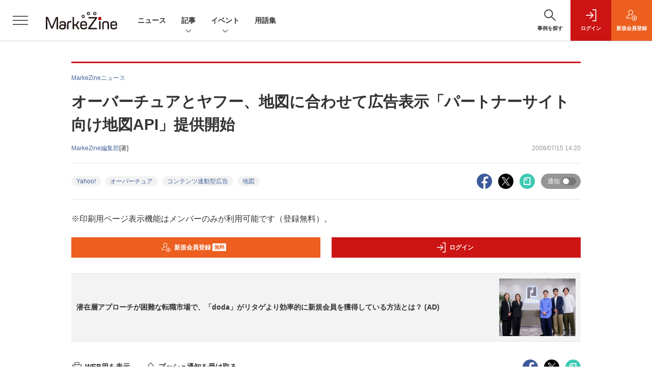

--- FILE ---
content_type: text/html; charset=utf-8
request_url: https://www.google.com/recaptcha/api2/aframe
body_size: 182
content:
<!DOCTYPE HTML><html><head><meta http-equiv="content-type" content="text/html; charset=UTF-8"></head><body><script nonce="ref4NBuSI6rp6K1o9ObVVA">/** Anti-fraud and anti-abuse applications only. See google.com/recaptcha */ try{var clients={'sodar':'https://pagead2.googlesyndication.com/pagead/sodar?'};window.addEventListener("message",function(a){try{if(a.source===window.parent){var b=JSON.parse(a.data);var c=clients[b['id']];if(c){var d=document.createElement('img');d.src=c+b['params']+'&rc='+(localStorage.getItem("rc::a")?sessionStorage.getItem("rc::b"):"");window.document.body.appendChild(d);sessionStorage.setItem("rc::e",parseInt(sessionStorage.getItem("rc::e")||0)+1);localStorage.setItem("rc::h",'1768893767417');}}}catch(b){}});window.parent.postMessage("_grecaptcha_ready", "*");}catch(b){}</script></body></html>

--- FILE ---
content_type: text/javascript;charset=utf-8
request_url: https://api.cxense.com/public/widget/data?json=%7B%22context%22%3A%7B%22referrer%22%3A%22%22%2C%22categories%22%3A%7B%22testgroup%22%3A%2245%22%7D%2C%22parameters%22%3A%5B%7B%22key%22%3A%22userState%22%2C%22value%22%3A%22anon%22%7D%2C%7B%22key%22%3A%22page%22%2C%22value%22%3A%221%22%7D%2C%7B%22key%22%3A%22testGroup%22%2C%22value%22%3A%2245%22%7D%2C%7B%22key%22%3A%22loadDelay%22%2C%22value%22%3A%222.5%22%7D%2C%7B%22key%22%3A%22testgroup%22%2C%22value%22%3A%2245%22%7D%5D%2C%22autoRefresh%22%3Afalse%2C%22url%22%3A%22https%3A%2F%2Fmarkezine.jp%2Farticle%2Fdetail%2F4562%3Fmode%3Dprint%22%2C%22browserTimezone%22%3A%220%22%7D%2C%22widgetId%22%3A%226b27504a68afffa167fb2cccc8cebedf6ea5cf37%22%2C%22user%22%3A%7B%22ids%22%3A%7B%22usi%22%3A%22mkm9oabqurhu1uh4%22%7D%7D%2C%22prnd%22%3A%22mkm9oabq65bsoqkn%22%7D&media=javascript&sid=1141836886119288443&widgetId=6b27504a68afffa167fb2cccc8cebedf6ea5cf37&resizeToContentSize=true&useSecureUrls=true&usi=mkm9oabqurhu1uh4&rnd=775296510&prnd=mkm9oabq65bsoqkn&tzo=0&callback=cXJsonpCB2
body_size: 7700
content:
/**/
cXJsonpCB2({"httpStatus":200,"response":{"items":[{"dominantimagedimensions":"1200x630","recs-image":"http://markezine.jp/static/images/article/50060/50060_arena.jpg","description":"多くのマーケターが抱える「リターゲティング広告の頭打ち」と「潜在層の新規顧客の獲得」という課題。そのような中、パーソルキャリアが手掛ける転職サービス「doda」はCriteoの「コマース・オーディエンス」をはじめとしたソリューションを活用し、従来のリターゲティングに匹敵する効果を新規会員獲得で実現したという。いかにして新規会員獲得を大きく伸ばしているのか、その成功事例に迫る。","collection":"Collection 1","dominantthumbnaildimensions":"300x158","sho-publish-d":"20260115","title":"潜在層アプローチが困難な転職市場で、「doda」がリタゲより効率的に新規会員を獲得している方法とは?","url":"https://markezine.jp/article/detail/50060","dominantimage":"https://markezine.jp/static/images/article/50060/50060_fb.jpg","recs-rawtitle":"潜在層アプローチが困難な転職市場で、「doda」がリタゲより効率的に新規会員を獲得している方法とは？ (1/3)：MarkeZine（マーケジン）","dominantthumbnail":"https://content-thumbnail.cxpublic.com/content/dominantthumbnail/19060f6b4562b38d62f20a5bed19a35d3236574b.jpg?69685140","campaign":"1","testId":"38","id":"19060f6b4562b38d62f20a5bed19a35d3236574b","placement":"1000","click_url":"https://api.cxense.com/public/widget/click/[base64]"},{"dominantimagedimensions":"1200x630","recs-image":"http://markezine.jp/static/images/article/50187/50187_arena.jpg","description":"DXの加速にともない、データ活用は企業の競争力を左右する生命線となっています。しかし、早期に取り組みを始めた先進企業ほど、過去に構築したデータ基盤の経年劣化がボトルネックとなっているようです。WOWOWもまたこの課題に直面し、約10年運用したデータ基盤の刷新に踏み切りました。MarkeZineでは、同社のデータ基盤刷新プロジェクトを率いたWOWOWの稲垣氏とDataCurrentの古田氏を取材。データマネジメントの考え方を取り入れた新基盤の構築・活用プロセスに迫りました。","collection":"Collection 1","dominantthumbnaildimensions":"300x158","sho-publish-d":"20251225","title":"10年選手のデータ基盤を刷新!WOWOWが目指したのは「仕組み」「ガバナンス」「人」の進化","url":"https://markezine.jp/article/detail/50187","dominantimage":"https://markezine.jp/static/images/article/50187/50187_ogp.jpg","recs-rawtitle":"10年選手のデータ基盤を刷新！WOWOWが目指したのは「仕組み」「ガバナンス」「人」の進化 (1/3)：MarkeZine（マーケジン）","dominantthumbnail":"https://content-thumbnail.cxpublic.com/content/dominantthumbnail/b63b0668f7c051c119ba663a9acd839d945a1cd1.jpg?694c900e","campaign":"1","testId":"38","id":"b63b0668f7c051c119ba663a9acd839d945a1cd1","placement":"1000","click_url":"https://api.cxense.com/public/widget/click/[base64]"},{"dominantimagedimensions":"1200x630","recs-image":"http://markezine.jp/static/images/article/50205/50205_arena.png","description":"2026年、新年一発目は恒例のあの人物による「広告マーケティング業界予測」をお届け。7つのキーワードから、広告マーケティング業界の動向、今年取り組むべきテーマを探る。","collection":"Collection 1","dominantthumbnaildimensions":"300x158","sho-publish-d":"20260105","title":"【業界人間ベム】2026年・広告マーケティング業界7つの予測","url":"https://markezine.jp/article/detail/50205","dominantimage":"https://markezine.jp/static/images/article/50205/50205_fb.png","recs-rawtitle":"【業界人間ベム】2026年・広告マーケティング業界7つの予測 (1/4)：MarkeZine（マーケジン）","dominantthumbnail":"https://content-thumbnail.cxpublic.com/content/dominantthumbnail/fe7c479c00e21b6f8384ccbef6138951a695409e.jpg?695af2b9","campaign":"1","testId":"38","id":"fe7c479c00e21b6f8384ccbef6138951a695409e","placement":"1000","click_url":"https://api.cxense.com/public/widget/click/[base64]"},{"dominantimagedimensions":"1200x630","recs-image":"http://markezine.jp/static/images/article/50264/50264_arena_v2.png","description":"生活者の日常に不可欠なインフラとして定着したデジタルプラットフォーム。2025年を経て、その役割は「人とのつながり」から、「AIによる課題解決」や「シームレスな購買体験」へと大きく進化しようとしている。本記事では、国内の主要プラットフォームであるLINEヤフー・Instagram・Threads・TikTok・Xの5媒体より、2026年の展望となる年始コメントをいただいた。2026年、各プラットフォームはどのように進化し、企業のマーケティング活動にどのような変革をもたらすのか。各社が掲げる最新の戦略と、具体的なアップデートの方向性を紹介する。","collection":"Collection 1","dominantthumbnaildimensions":"300x158","sho-publish-d":"20260116","title":"LINEヤフー・Meta・TikTok・X──2026年、主要プラットフォームはどう「進化」する?","url":"https://markezine.jp/article/detail/50264","dominantimage":"https://markezine.jp/static/images/article/50264/50264_fb_v2.png","recs-rawtitle":"LINEヤフー・Meta・TikTok・X──2026年、主要プラットフォームはどう「進化」する？ (1/4)：MarkeZine（マーケジン）","dominantthumbnail":"https://content-thumbnail.cxpublic.com/content/dominantthumbnail/1f4ae1dc677e8eccc69636bb034e699b9ccfdebc.jpg?69698000","campaign":"1","testId":"38","id":"1f4ae1dc677e8eccc69636bb034e699b9ccfdebc","placement":"1000","click_url":"https://api.cxense.com/public/widget/click/[base64]"},{"dominantimagedimensions":"1200x630","recs-image":"http://markezine.jp/static/images/article/50214/50214_arena.png","description":"2024年、花王ヘアケア事業変革の第一弾として発売された新ブランド「melt(メルト)」 は、発売後も継続的にSNSで話題化し、売上を伸ばしている。その裏にあるのは、PGC(Professional Generated Content)とUGC(User Generated Content)を両軸で最適化するコミュニケーション施策だ。本稿では、花王「melt」担当の篠原氏と、花王ヘアケア事業のUGC領域をブランド横断で一手に担うウィングリットの川上氏にインタビュー。meltのUGC戦略に焦点を当て、継続的な話題化を実現する具体的な施策や効果について深掘りする。","collection":"Collection 1","dominantthumbnaildimensions":"300x158","sho-publish-d":"20260114","title":"なぜ花王「melt」は発売から2年経ってもSNSで話題になるのか?ヒットを支えるUGC戦略を公開!","url":"https://markezine.jp/article/detail/50214","dominantimage":"https://markezine.jp/static/images/article/50214/50214_fb.png","recs-rawtitle":"なぜ花王「melt」は発売から2年経ってもSNSで話題になるのか？ヒットを支えるUGC戦略を公開！ (1/3)：MarkeZine（マーケジン）","dominantthumbnail":"https://content-thumbnail.cxpublic.com/content/dominantthumbnail/fe8a37322b2d17f7d6512f6fc54376b653730468.jpg?6967086d","campaign":"1","testId":"38","id":"fe8a37322b2d17f7d6512f6fc54376b653730468","placement":"1000","click_url":"https://api.cxense.com/public/widget/click/[base64]"},{"dominantimagedimensions":"1200x630","recs-image":"http://markezine.jp/static/images/article/50019/50019_arena.jpg","description":"企業のDX推進において、会員基盤から得られるデータをどう活用し、顧客とのエンゲージメントを高めるかは重要な課題だ。対面でのコミュニケーションが中心だった保険業界にも、等しくその波は押し寄せている。日本生命保険相互会社は2025年4月、従来の契約者向けサービスを大きく刷新し、即時性の高いデジタルギフトを用いたリワードプログラムを導入した。その背景には、デジタル化による継続的な接点の創出と、データ活用による顧客理解の深化への期待が込められている。今回の開発で活用されたソリューション「giftee Reward Suite(ギフティ リワード スイート)」を提供する株式会社ギフティも交え、リワードプログラムを成功に導くための設計思想とDX戦略を聞いた。","collection":"Collection 1","dominantthumbnaildimensions":"300x158","sho-publish-d":"20260114","title":"日本生命がリワードプログラムを刷新 アンケート・リワード機能導入によるCX向上策とは?","url":"https://markezine.jp/article/detail/50019","dominantimage":"https://markezine.jp/static/images/article/50019/50019_fb.jpg","recs-rawtitle":"日本生命がリワードプログラムを刷新　アンケート・リワード機能導入によるCX向上策とは？ (1/3)：MarkeZine（マーケジン）","dominantthumbnail":"https://content-thumbnail.cxpublic.com/content/dominantthumbnail/4412ba2f881e84834bd6c2c1101d0599094cc40f.jpg?6966eaca","campaign":"1","testId":"38","id":"4412ba2f881e84834bd6c2c1101d0599094cc40f","placement":"1000","click_url":"https://api.cxense.com/public/widget/click/[base64]"}],"template":"            <div class=\"c-stacknav_details\">\n              <ul class=\"l-megamenu_medialist row row-cols-sm-2 g-3\">\n<!--%\nvar dummy = \"\";\nvar items = data.response.items.slice(0, 3);\nfor (var i = 0; i < items.length; i++) {\n    var item = items[i];\n    var title = item['recs-rawtitle'].replace(\"：MarkeZine（マーケジン）\",\"\");\n    title = title.replace(/\\([0-9]+\\/[0-9]+\\)$/i,\"\");        \n    var publish_date = item['sho-publish-d'];\n    var recs_image = item['recs-image'].replace(/^http:\\/\\//i, 'https://');\n    recs_image = recs_image.replace(/^https:\\/\\/markezine.jp/, 'https://mz-cdn.shoeisha.jp');\n%-->                    \n                <li>\n                  <div class=\"l-megamenu_media\">\n                    <figure class=\"l-megamenu_media_img\"><img tmp:src=\"{{recs_image}}\" alt=\"\" width=\"200\" height=\"150\"></figure>\n                    <div class=\"l-megamenu_media_content\">\n                      <p class=\"l-megamenu_media_heading\"><a tmp:id=\"{{cX.clickTracker(item.click_url)}}\" tmp:href=\"{{item.url}}\" tmp:target=\"_top\">{{title}}</a></p>\n                    </div>\n                  </div>\n                </li>\n<!--%\n}\n%-->                   \n              </ul>\n            </div>\n","style":"","prnd":"mkm9oabq65bsoqkn"}})

--- FILE ---
content_type: text/javascript;charset=utf-8
request_url: https://p1cluster.cxense.com/p1.js
body_size: 100
content:
cX.library.onP1('223kpxt36eavj19s3oxauvsitd');


--- FILE ---
content_type: text/javascript;charset=utf-8
request_url: https://api.cxense.com/public/widget/data?json=%7B%22context%22%3A%7B%22referrer%22%3A%22%22%2C%22categories%22%3A%7B%22testgroup%22%3A%2245%22%7D%2C%22parameters%22%3A%5B%7B%22key%22%3A%22userState%22%2C%22value%22%3A%22anon%22%7D%2C%7B%22key%22%3A%22page%22%2C%22value%22%3A%221%22%7D%2C%7B%22key%22%3A%22testGroup%22%2C%22value%22%3A%2245%22%7D%2C%7B%22key%22%3A%22loadDelay%22%2C%22value%22%3A%222.5%22%7D%2C%7B%22key%22%3A%22testgroup%22%2C%22value%22%3A%2245%22%7D%5D%2C%22autoRefresh%22%3Afalse%2C%22url%22%3A%22https%3A%2F%2Fmarkezine.jp%2Farticle%2Fdetail%2F4562%3Fmode%3Dprint%22%2C%22browserTimezone%22%3A%220%22%7D%2C%22widgetId%22%3A%22b6cba9b65e1785f4a467aed0f462edd6202bea8b%22%2C%22user%22%3A%7B%22ids%22%3A%7B%22usi%22%3A%22mkm9oabqurhu1uh4%22%7D%7D%2C%22prnd%22%3A%22mkm9oabq65bsoqkn%22%7D&media=javascript&sid=1141836886119288443&widgetId=b6cba9b65e1785f4a467aed0f462edd6202bea8b&resizeToContentSize=true&useSecureUrls=true&usi=mkm9oabqurhu1uh4&rnd=189083734&prnd=mkm9oabq65bsoqkn&tzo=0&callback=cXJsonpCB5
body_size: 9770
content:
/**/
cXJsonpCB5({"httpStatus":200,"response":{"items":[{"dominantimagedimensions":"1200x630","recs-image":"http://markezine.jp/static/images/article/50205/50205_arena.png","description":"2026年、新年一発目は恒例のあの人物による「広告マーケティング業界予測」をお届け。7つのキーワードから、広告マーケティング業界の動向、今年取り組むべきテーマを探る。","collection":"MarkeZine","dominantthumbnaildimensions":"300x158","sho-publish-d":"20260105","title":"【業界人間ベム】2026年・広告マーケティング業界7つの予測","url":"https://markezine.jp/article/detail/50205","sho-corner":"【新年特集】2025→2026 キーパーソンによる予測と展望","dominantimage":"https://markezine.jp/static/images/article/50205/50205_fb.png","recs-rawtitle":"【業界人間ベム】2026年・広告マーケティング業界7つの予測 (1/4)：MarkeZine（マーケジン）","dominantthumbnail":"https://content-thumbnail.cxpublic.com/content/dominantthumbnail/fe7c479c00e21b6f8384ccbef6138951a695409e.jpg?695af2b9","campaign":"undefined","testId":"29","id":"fe7c479c00e21b6f8384ccbef6138951a695409e","placement":"6","click_url":"https://api.cxense.com/public/widget/click/[base64]"},{"dominantimagedimensions":"1200x630","recs-image":"http://markezine.jp/static/images/article/44761/44761_arena.jpg","description":"AIの進化によって、インターネット上で人間とロボットの判別が難しくなり、広告業界では巧妙な手口のアドフラウドが深刻な問題になっている。そんな中、博報堂は、サム・アルトマン氏とアレックス・ブラニア氏が立ち上げた「Worldプロジェクト」に参画し、人間性を証明するテクノロジーである「World ID」を活用した広告システムの構築を目指している。今回はMicrosoft Advertisingの事業責任者を務める有園雄一氏が、博報堂で未来型広告プラットフォームの構築を推進する森田英佑氏と対談。広告業界の未来を左右する取り組みについて議論した。","collection":"MarkeZine","dominantthumbnaildimensions":"300x158","sho-publish-d":"20260116","title":"“人間だけ”に届くデジタル広告を 博報堂が目指す「未来型の広告システム」とは","url":"https://markezine.jp/article/detail/44761","sho-corner":"有園が訊く!","dominantimage":"https://markezine.jp/static/images/article/44761/44761_FB.jpg","recs-rawtitle":"“人間だけ”に届くデジタル広告を　博報堂が目指す「未来型の広告システム」とは (1/3)：MarkeZine（マーケジン）","dominantthumbnail":"https://content-thumbnail.cxpublic.com/content/dominantthumbnail/2882ddce74ba2d221b65e2d39be51741a1288e9c.jpg?6969719f","campaign":"undefined","testId":"29","id":"2882ddce74ba2d221b65e2d39be51741a1288e9c","placement":"6","click_url":"https://api.cxense.com/public/widget/click/[base64]"},{"dominantimagedimensions":"1200x630","recs-image":"http://markezine.jp/static/images/article/50292/50292_arena.png","description":"「Z世代向けの広告を作ったのに響かない」。そんな悩みを抱えるマーケターは少なくないでしょう。サイバーエージェント次世代生活研究所では、Z世代の学生研究員約30名が注目した広告を毎月収集し、インサイト分析を行っています。2025年の事例を総ざらいした結果、見えてきたのは「中途半端ではダメ」という明確な傾向でした。本記事では、Z世代のトレンド・気持ち・憧れに「思いっきり合わせた」広告事例から読み解いた13のインサイトを解説します。","collection":"MarkeZine","dominantthumbnaildimensions":"300x158","sho-publish-d":"20260119","title":"2025年、Z世代に刺さった広告は「極端な2択」トレンド・気持ち・憧れを射抜く13インサイト【前編】","url":"https://markezine.jp/article/detail/50292","sho-corner":"Z世代に”刺さる”広告の法則","dominantimage":"https://markezine.jp/static/images/article/50292/50292_fb.png","recs-rawtitle":"2025年、Z世代に刺さった広告は「極端な2択」トレンド・気持ち・憧れを射抜く13インサイト【前編】 (1/4)：MarkeZine（マーケジン）","dominantthumbnail":"https://content-thumbnail.cxpublic.com/content/dominantthumbnail/d440025bc2ae6f525a1ed36d534698f590b86c3e.jpg?696d7746","campaign":"undefined","testId":"29","id":"d440025bc2ae6f525a1ed36d534698f590b86c3e","placement":"6","click_url":"https://api.cxense.com/public/widget/click/[base64]"},{"dominantimagedimensions":"1200x630","recs-image":"http://markezine.jp/static/images/article/50283/50283_0_v2.png","description":"動画や音楽など、老若男女が日々利用するコンテンツプラットフォーム。生活者の趣味嗜好が多様化する中、一人ひとりのニーズに沿ったより良い体験を届けるべく進化を続けている。また、マーケティング観点でも、コンテンツ体験に溶け込みながら印象的にメッセージを届けられる場として注目される。本記事では、国内の主要コンテンツプラットフォームであるABEMA・Netflix・Spotifyより、2026年の展望となる年始コメントをもらった。2026年、各プラットフォームはどのように進化し、生活者や企業のマーケティング活動にどのような変革をもたらすのか。各社が掲げる最新の戦略と、具体的なアップデートの方向性を紹介する。","collection":"MarkeZine","dominantthumbnaildimensions":"300x158","sho-publish-d":"20260119","title":"ABEMA・Netflix・Spotify──2026年、広告体験はどう変わる?各社が語る展望","url":"https://markezine.jp/article/detail/50283","sho-corner":"【新年特集】2025→2026 キーパーソンによる予測と展望","dominantimage":"https://markezine.jp/static/images/article/50283/50283_fb_v2.png","recs-rawtitle":"ABEMA・Netflix・Spotify──2026年、広告体験はどう変わる？各社が語る展望 (1/3)：MarkeZine（マーケジン）","dominantthumbnail":"https://content-thumbnail.cxpublic.com/content/dominantthumbnail/5658df1413d28a10fc45248f5474f191e2afef0a.jpg?696d6d29","campaign":"undefined","testId":"29","id":"5658df1413d28a10fc45248f5474f191e2afef0a","placement":"6","click_url":"https://api.cxense.com/public/widget/click/[base64]"},{"dominantimagedimensions":"1200x630","recs-image":"http://markezine.jp/static/images/article/46057/46057_0.png","description":"Excelは、ショートカットを使えるようになると作業効率がグンとアップする。そこで本記事では超基本編からスタートし、作業別に「入力・編集・書式設定」「範囲選択・移動」「ファイル操作」から、それぞれおすすめしたい計36種類のショートカットを紹介する。ショートカットの他にもある作業効率を上げる方法も取り上げるので、参考にしてもらえたら幸いだ。文末にはショートカット一覧を掲載した。","collection":"MarkeZine","dominantthumbnaildimensions":"300x158","sho-publish-d":"20241202","title":"これは便利!Excelショートカット一覧 作業別まとめ計36種類","url":"https://markezine.jp/article/detail/46057","sho-corner":"今知っておきたいマーケティング基礎知識","dominantimage":"https://markezine.jp/static/images/article/46057/46057_fb.png","recs-rawtitle":"これは便利！Excelショートカット一覧 作業別まとめ計36種類：MarkeZine（マーケジン）","dominantthumbnail":"https://content-thumbnail.cxpublic.com/content/dominantthumbnail/d299bd93ae09190b0e4ee53ee2e2123efc03d9ef.jpg?6962fa5b","campaign":"undefined","testId":"29","id":"d299bd93ae09190b0e4ee53ee2e2123efc03d9ef","placement":"6","click_url":"https://api.cxense.com/public/widget/click/[base64]"},{"dominantimagedimensions":"1200x630","recs-image":"http://markezine.jp/static/images/article/50264/50264_arena_v2.png","description":"生活者の日常に不可欠なインフラとして定着したデジタルプラットフォーム。2025年を経て、その役割は「人とのつながり」から、「AIによる課題解決」や「シームレスな購買体験」へと大きく進化しようとしている。本記事では、国内の主要プラットフォームであるLINEヤフー・Instagram・Threads・TikTok・Xの5媒体より、2026年の展望となる年始コメントをいただいた。2026年、各プラットフォームはどのように進化し、企業のマーケティング活動にどのような変革をもたらすのか。各社が掲げる最新の戦略と、具体的なアップデートの方向性を紹介する。","collection":"MarkeZine","dominantthumbnaildimensions":"300x158","sho-publish-d":"20260116","title":"LINEヤフー・Meta・TikTok・X──2026年、主要プラットフォームはどう「進化」する?","url":"https://markezine.jp/article/detail/50264","sho-corner":"【新年特集】2025→2026 キーパーソンによる予測と展望","dominantimage":"https://markezine.jp/static/images/article/50264/50264_fb_v2.png","recs-rawtitle":"LINEヤフー・Meta・TikTok・X──2026年、主要プラットフォームはどう「進化」する？ (1/4)：MarkeZine（マーケジン）","dominantthumbnail":"https://content-thumbnail.cxpublic.com/content/dominantthumbnail/1f4ae1dc677e8eccc69636bb034e699b9ccfdebc.jpg?69698000","campaign":"undefined","testId":"29","id":"1f4ae1dc677e8eccc69636bb034e699b9ccfdebc","placement":"6","click_url":"https://api.cxense.com/public/widget/click/[base64]"},{"dominantimagedimensions":"1200x630","recs-image":"http://markezine.jp/static/images/article/50230/50230_arena_2.jpg","description":"AIの進歩が止まることを知らなかった2025年。広告業界に次々と新たな変化をもたらすAI技術の波に対して、広告主や代理店はどのような点を重視し、2026年への戦略を立てていけばよいのか。アタラの杉原剛氏に2025年の広告業界における注目すべき傾向とそこから見える2026年の予測をうかがった。","collection":"MarkeZine","dominantthumbnaildimensions":"300x158","sho-publish-d":"20260109","title":"【広告業界予測 2026年】いよいよ「ジャンプ」の年へ!AIエージェントと拓く新時代の可能性","url":"https://markezine.jp/article/detail/50230","sho-corner":"【新年特集】2025→2026 キーパーソンによる予測と展望","dominantimage":"https://markezine.jp/static/images/article/50230/50230_fb_2.jpg","recs-rawtitle":"【広告業界予測 2026年】いよいよ「ジャンプ」の年へ！AIエージェントと拓く新時代の可能性 (1/3)：MarkeZine（マーケジン）","dominantthumbnail":"https://content-thumbnail.cxpublic.com/content/dominantthumbnail/bb0f635465022aad1fd5dd097d967aeffaced9c0.jpg?6960389a","campaign":"undefined","testId":"29","id":"bb0f635465022aad1fd5dd097d967aeffaced9c0","placement":"6","click_url":"https://api.cxense.com/public/widget/click/[base64]"},{"dominantimagedimensions":"1200x630","recs-image":"http://markezine.jp/static/images/article/49856/49856_0.jpg","description":"Sansanのマーケティング部では、独自のペルソナフレームワークによって担当者同士の共通認識を醸成し、アウトプットを標準化しているという。2025年9月に開催されたMarkeZine Day 2025 Autumnでは、同社のマーケティング部を牽引する福永和洋氏が登壇。価値訴求のための独自のペルソナフレームワークやコンテンツを作るステップ、さらには「作って終わり」にしないフレームワークの継続的な活用法まで、同社の取り組みを語った。","collection":"MarkeZine","dominantthumbnaildimensions":"300x158","sho-publish-d":"20260116","title":"BtoBマーケは顧客理解=業務理解。作って終わりにしない、Sansanのペルソナフレームワーク活用法","url":"https://markezine.jp/article/detail/49856","sho-corner":"MarkeZine Day 2025 Autumn","dominantimage":"https://markezine.jp/static/images/article/49856/49856_fb.jpg","recs-rawtitle":"BtoBマーケは顧客理解＝業務理解。作って終わりにしない、Sansanのペルソナフレームワーク活用法 (1/3)：MarkeZine（マーケジン）","dominantthumbnail":"https://content-thumbnail.cxpublic.com/content/dominantthumbnail/88802cb400e61968c4224a31bb1d205d17b09cc4.jpg?69696cbd","campaign":"undefined","testId":"29","id":"88802cb400e61968c4224a31bb1d205d17b09cc4","placement":"6","click_url":"https://api.cxense.com/public/widget/click/[base64]"}],"template":"                  <div class=\"c-featureindex\">\n                    <ul class=\"c-featureindex_list row row-cols-1 row-cols-sm-2 row-cols-md-4 gx-4 gy-4 gy-md-5\">\n          <!--%\n          var dummy = \"\";\n\t\t  var items = data.response.items;\n\t\t  for (var i = 0; i < 8; i++) {\n  \t\t\tvar item = items[i];\n                var title = item['recs-rawtitle'].replace(\"：MarkeZine（マーケジン）\",\"\");\n                title = title.replace(/\\([0-9]+\\/[0-9]+\\)$/i,\"\");              \n                var publish_date = item['sho-publish-d'];\n                var recs_image = item['recs-image'].replace(/^http:\\/\\//i, 'https://');\n                var click_url = cX.clickTracker(item.click_url);\n                recs_image = recs_image.replace(/^https:\\/\\/markezine.jp/, 'https://mz-cdn.shoeisha.jp');\n            %-->                    \n                      <li class=\"c-featureindex_listitem\">\n                        <div class=\"c-featureindex_item\">\n                          <div class=\"c-featureindex_item_img\">\n                            <p><img tmp:src=\"{{recs_image}}\"  alt=\"\" width=\"200\" height=\"150\" class=\"\"></p>\n                           </div>\n                            \n                          <div class=\"c-featureindex_item_content\">\n                            <p class=\"c-featureindex_item_heading\"><a tmp:id=\"{{click_url}}\" tmp:href=\"{{item.url}}\" tmp:target=\"_top\">{{title}}</a></p>\n                          </div>\n                        </div>\n                      </li>\n          <!--%\n          }\n\t      %-->            \n                            </ul>\n                            </div>","style":"","head":"    function separate(num){\n    \treturn String(num).replace( /(\\d)(?=(\\d\\d\\d)+(?!\\d))/g, '$1,');\n\t}\n","prnd":"mkm9oabq65bsoqkn"}})

--- FILE ---
content_type: text/javascript;charset=utf-8
request_url: https://id.cxense.com/public/user/id?json=%7B%22identities%22%3A%5B%7B%22type%22%3A%22ckp%22%2C%22id%22%3A%22mkm9oabqurhu1uh4%22%7D%2C%7B%22type%22%3A%22lst%22%2C%22id%22%3A%22223kpxt36eavj19s3oxauvsitd%22%7D%2C%7B%22type%22%3A%22cst%22%2C%22id%22%3A%22223kpxt36eavj19s3oxauvsitd%22%7D%5D%7D&callback=cXJsonpCB10
body_size: 190
content:
/**/
cXJsonpCB10({"httpStatus":200,"response":{"userId":"cx:3cwfmxal7yczf319vuoczdvnwt:15xzcz5i8aqld","newUser":true}})

--- FILE ---
content_type: text/javascript;charset=utf-8
request_url: https://api.cxense.com/public/widget/data?json=%7B%22context%22%3A%7B%22referrer%22%3A%22%22%2C%22categories%22%3A%7B%22testgroup%22%3A%2245%22%7D%2C%22parameters%22%3A%5B%7B%22key%22%3A%22userState%22%2C%22value%22%3A%22anon%22%7D%2C%7B%22key%22%3A%22page%22%2C%22value%22%3A%221%22%7D%2C%7B%22key%22%3A%22testGroup%22%2C%22value%22%3A%2245%22%7D%2C%7B%22key%22%3A%22loadDelay%22%2C%22value%22%3A%222.5%22%7D%2C%7B%22key%22%3A%22testgroup%22%2C%22value%22%3A%2245%22%7D%5D%2C%22autoRefresh%22%3Afalse%2C%22url%22%3A%22https%3A%2F%2Fmarkezine.jp%2Farticle%2Fdetail%2F4562%3Fmode%3Dprint%22%2C%22browserTimezone%22%3A%220%22%7D%2C%22widgetId%22%3A%22d3160c1b48e301d14042bdcccba05e313fee4002%22%2C%22user%22%3A%7B%22ids%22%3A%7B%22usi%22%3A%22mkm9oabqurhu1uh4%22%7D%7D%2C%22prnd%22%3A%22mkm9oabq65bsoqkn%22%7D&media=javascript&sid=1141836886119288443&widgetId=d3160c1b48e301d14042bdcccba05e313fee4002&resizeToContentSize=true&useSecureUrls=true&usi=mkm9oabqurhu1uh4&rnd=1272384686&prnd=mkm9oabq65bsoqkn&tzo=0&callback=cXJsonpCB4
body_size: 12632
content:
/**/
cXJsonpCB4({"httpStatus":200,"response":{"items":[{"dominantimagedimensions":"1200x630","recs-image":"http://markezine.jp/static/images/article/50060/50060_arena.jpg","description":"多くのマーケターが抱える「リターゲティング広告の頭打ち」と「潜在層の新規顧客の獲得」という課題。そのような中、パーソルキャリアが手掛ける転職サービス「doda」はCriteoの「コマース・オーディエンス」をはじめとしたソリューションを活用し、従来のリターゲティングに匹敵する効果を新規会員獲得で実現したという。いかにして新規会員獲得を大きく伸ばしているのか、その成功事例に迫る。","collection":"Collection 1","dominantthumbnaildimensions":"300x158","sho-publish-d":"20260115","title":"潜在層アプローチが困難な転職市場で、「doda」がリタゲより効率的に新規会員を獲得している方法とは?","url":"https://markezine.jp/article/detail/50060","dominantimage":"https://markezine.jp/static/images/article/50060/50060_fb.jpg","recs-rawtitle":"潜在層アプローチが困難な転職市場で、「doda」がリタゲより効率的に新規会員を獲得している方法とは？ (1/3)：MarkeZine（マーケジン）","dominantthumbnail":"https://content-thumbnail.cxpublic.com/content/dominantthumbnail/19060f6b4562b38d62f20a5bed19a35d3236574b.jpg?69685140","campaign":"undefined","testId":"37","id":"19060f6b4562b38d62f20a5bed19a35d3236574b","placement":"6","click_url":"https://api.cxense.com/public/widget/click/[base64]"},{"dominantimagedimensions":"1200x630","recs-image":"http://markezine.jp/static/images/article/50187/50187_arena.jpg","description":"DXの加速にともない、データ活用は企業の競争力を左右する生命線となっています。しかし、早期に取り組みを始めた先進企業ほど、過去に構築したデータ基盤の経年劣化がボトルネックとなっているようです。WOWOWもまたこの課題に直面し、約10年運用したデータ基盤の刷新に踏み切りました。MarkeZineでは、同社のデータ基盤刷新プロジェクトを率いたWOWOWの稲垣氏とDataCurrentの古田氏を取材。データマネジメントの考え方を取り入れた新基盤の構築・活用プロセスに迫りました。","collection":"Collection 1","dominantthumbnaildimensions":"300x158","sho-publish-d":"20251225","title":"10年選手のデータ基盤を刷新!WOWOWが目指したのは「仕組み」「ガバナンス」「人」の進化","url":"https://markezine.jp/article/detail/50187","dominantimage":"https://markezine.jp/static/images/article/50187/50187_ogp.jpg","recs-rawtitle":"10年選手のデータ基盤を刷新！WOWOWが目指したのは「仕組み」「ガバナンス」「人」の進化 (1/3)：MarkeZine（マーケジン）","dominantthumbnail":"https://content-thumbnail.cxpublic.com/content/dominantthumbnail/b63b0668f7c051c119ba663a9acd839d945a1cd1.jpg?694c900e","campaign":"undefined","testId":"37","id":"b63b0668f7c051c119ba663a9acd839d945a1cd1","placement":"6","click_url":"https://api.cxense.com/public/widget/click/[base64]"},{"dominantimagedimensions":"1200x630","recs-image":"http://markezine.jp/static/images/article/50214/50214_arena.png","description":"2024年、花王ヘアケア事業変革の第一弾として発売された新ブランド「melt(メルト)」 は、発売後も継続的にSNSで話題化し、売上を伸ばしている。その裏にあるのは、PGC(Professional Generated Content)とUGC(User Generated Content)を両軸で最適化するコミュニケーション施策だ。本稿では、花王「melt」担当の篠原氏と、花王ヘアケア事業のUGC領域をブランド横断で一手に担うウィングリットの川上氏にインタビュー。meltのUGC戦略に焦点を当て、継続的な話題化を実現する具体的な施策や効果について深掘りする。","collection":"Collection 1","dominantthumbnaildimensions":"300x158","sho-publish-d":"20260114","title":"なぜ花王「melt」は発売から2年経ってもSNSで話題になるのか?ヒットを支えるUGC戦略を公開!","url":"https://markezine.jp/article/detail/50214","dominantimage":"https://markezine.jp/static/images/article/50214/50214_fb.png","recs-rawtitle":"なぜ花王「melt」は発売から2年経ってもSNSで話題になるのか？ヒットを支えるUGC戦略を公開！ (1/3)：MarkeZine（マーケジン）","dominantthumbnail":"https://content-thumbnail.cxpublic.com/content/dominantthumbnail/fe8a37322b2d17f7d6512f6fc54376b653730468.jpg?6967086d","campaign":"undefined","testId":"37","id":"fe8a37322b2d17f7d6512f6fc54376b653730468","placement":"6","click_url":"https://api.cxense.com/public/widget/click/[base64]"},{"dominantimagedimensions":"1200x630","recs-image":"http://markezine.jp/static/images/article/50019/50019_arena.jpg","description":"企業のDX推進において、会員基盤から得られるデータをどう活用し、顧客とのエンゲージメントを高めるかは重要な課題だ。対面でのコミュニケーションが中心だった保険業界にも、等しくその波は押し寄せている。日本生命保険相互会社は2025年4月、従来の契約者向けサービスを大きく刷新し、即時性の高いデジタルギフトを用いたリワードプログラムを導入した。その背景には、デジタル化による継続的な接点の創出と、データ活用による顧客理解の深化への期待が込められている。今回の開発で活用されたソリューション「giftee Reward Suite(ギフティ リワード スイート)」を提供する株式会社ギフティも交え、リワードプログラムを成功に導くための設計思想とDX戦略を聞いた。","collection":"Collection 1","dominantthumbnaildimensions":"300x158","sho-publish-d":"20260114","title":"日本生命がリワードプログラムを刷新 アンケート・リワード機能導入によるCX向上策とは?","url":"https://markezine.jp/article/detail/50019","dominantimage":"https://markezine.jp/static/images/article/50019/50019_fb.jpg","recs-rawtitle":"日本生命がリワードプログラムを刷新　アンケート・リワード機能導入によるCX向上策とは？ (1/3)：MarkeZine（マーケジン）","dominantthumbnail":"https://content-thumbnail.cxpublic.com/content/dominantthumbnail/4412ba2f881e84834bd6c2c1101d0599094cc40f.jpg?6966eaca","campaign":"undefined","testId":"37","id":"4412ba2f881e84834bd6c2c1101d0599094cc40f","placement":"6","click_url":"https://api.cxense.com/public/widget/click/[base64]"},{"dominantimagedimensions":"1200x630","recs-image":"http://markezine.jp/static/images/article/50254/50254_arena_v2.png","description":"2025年夏に登場したMetaの「最適化スコア」。アカウントのパフォーマンス状況をAIがスコア化し、具体的な改善提案も行う同機能を、すでに使いこなせているだろうか?「AIは自社の細かなビジネス事情までは汲み取れない」と食わず嫌いのまま放置してしまうのは、大きな機会損失になりかねない。Meta Agency First Awards 2025にてPlanner of the Yearを受賞し、売上拡大を続けるSide Kicksは、本機能を徹底活用して運用の「守り」を自動化。創出したリソースを、クリエイティブの強化やインクリメンタルアトリビューション(純増効果の検証)など「攻めの検証」へ投資し、成果を最大化させている。なぜ今、スコア活用が重要なのか。Meta日本法人FacebookJapan伊東氏とSide Kicks上原氏が、実績数値を交えてAI時代の新たな運用戦略を紐解く。","collection":"Collection 1","dominantthumbnaildimensions":"300x158","sho-publish-d":"20260119","title":"「最適化スコア」の食わず嫌いは損失。Meta広告の“AI最適解”と「攻め」の運用論","url":"https://markezine.jp/article/detail/50254","dominantimage":"https://markezine.jp/static/images/article/50254/50254_fb_v2.png","recs-rawtitle":"「最適化スコア」の食わず嫌いは損失。Meta広告の“AI最適解”と「攻め」の運用論 (1/3)：MarkeZine（マーケジン）","dominantthumbnail":"https://content-thumbnail.cxpublic.com/content/dominantthumbnail/beb2fa36e4e420a0b31f94eb21405ea6f38a3449.jpg?696d937d","campaign":"undefined","testId":"37","id":"beb2fa36e4e420a0b31f94eb21405ea6f38a3449","placement":"6","click_url":"https://api.cxense.com/public/widget/click/[base64]"},{"dominantimagedimensions":"1200x630","recs-image":"http://markezine.jp/static/images/article/50215/50215_arena.png","description":"AIの活用により、マーケティングの分析業務におけるスキルやノウハウが一般化している中、他社に差をつけるカギとして「独自データ」への関心が高まっている。そのような中で注目が集まっているのが、ヴァリューズが展開する、250万人のWeb行動ログを基盤とする競合調査・市場分析ツール「Dockpit(ドックピット)」だ。本記事では同社の榊氏と水野氏にインタビュー。Dockpitの具体的な活用事例のほか、AI時代に一歩抜きんでたデータ分析を行うためのヒントを聞いた。","collection":"Collection 1","dominantthumbnaildimensions":"300x158","sho-publish-d":"20260116","title":"「あの数字が欲しい」をたった1分で。AI時代に独自データで優位性をもたらす「Dockpit」とは","url":"https://markezine.jp/article/detail/50215","dominantimage":"https://markezine.jp/static/images/article/50215/50215_fb.png","recs-rawtitle":"「あの数字が欲しい」をたった1分で。AI時代に独自データで優位性をもたらす「Dockpit」とは (1/3)：MarkeZine（マーケジン）","dominantthumbnail":"https://content-thumbnail.cxpublic.com/content/dominantthumbnail/1658d98363328a0c616754722f20ca7b073672e2.jpg?6969abfb","campaign":"undefined","testId":"37","id":"1658d98363328a0c616754722f20ca7b073672e2","placement":"6","click_url":"https://api.cxense.com/public/widget/click/[base64]"},{"dominantimagedimensions":"1200x630","recs-image":"http://markezine.jp/static/images/article/50261/50261_arena.png","description":"AIが世界を席巻して約3年。北米ではAI投資の増大により、大規模な人員削減が行われるなか、改めて問われているのが「人間はAIに使われるのか、それとも使いこなすのか」という点だ。そんな時代において、「Human-Centered AI」を掲げ、AIを単なる「効率化の道具」ではなく「共創パートナー」と位置づけ、その活用を推進しているのが博報堂DYグループだ。そんな同社が考えるAIとの共創の未来について、博報堂DYホールディングス 代表取締役社長の西山泰央氏が語った。","collection":"Collection 1","dominantthumbnaildimensions":"300x158","sho-publish-d":"20260119","title":"人の創造性を、拡張する。博報堂DYグループ「AI-POWERED CREATIVITY」の真価","url":"https://markezine.jp/article/detail/50261","dominantimage":"https://markezine.jp/static/images/article/50261/50261_fb.png","recs-rawtitle":"人の創造性を、拡張する。博報堂ＤＹグループ「AI-POWERED CREATIVITY」の真価 (1/3)：MarkeZine（マーケジン）","dominantthumbnail":"https://content-thumbnail.cxpublic.com/content/dominantthumbnail/d3b41ad86ef4e08dce8ade57bbbc8adeca1110e3.jpg?696d8248","campaign":"undefined","testId":"37","id":"d3b41ad86ef4e08dce8ade57bbbc8adeca1110e3","placement":"6","click_url":"https://api.cxense.com/public/widget/click/[base64]"},{"dominantimagedimensions":"1200x630","recs-image":"http://markezine.jp/static/images/article/50286/id285_arena2.jpg","description":"2025年、動画広告は「撮影」から「生成」へシフトした――。Hakuhodo DY ONEは今、AIによるデジタル広告動画クリエイティブ制作の領域で、前例のない規模の投資を行っている。その中心にあるのは、意外にもGPUへの投資と、制作プロセスの「ノード化」だ。なぜ広告会社がハードウェアに投資するのか? マーケティング支援サービス「ONE-AIGENT(ワン・エージェント)」を軸にAI活用の最前線を追う本連載、今回はHakuhodo DY ONEがとらえる生成AIがけん引する動画クリエイティブの最前線と、その裏側にある同社のカメラのないスタジオ構想について、同社常務執行役員 柴山大氏に聞いた。","collection":"Collection 1","dominantthumbnaildimensions":"300x158","sho-publish-d":"20260115","title":"なぜ広告会社がGPU投資を加速するのか。AI動画でのゲームチェンジを見据えた、不退転の覚悟","url":"https://markezine.jp/article/detail/50286","dominantimage":"https://markezine.jp/static/images/article/50286/id285_ogp2.jpg","recs-rawtitle":"なぜ広告会社がGPU投資を加速するのか。AI動画でのゲームチェンジを見据えた、不退転の覚悟 (1/3)：MarkeZine（マーケジン）","dominantthumbnail":"https://content-thumbnail.cxpublic.com/content/dominantthumbnail/1be5f1e7b0753e6165de06aea37f5908b86c8fb9.jpg?69684a68","campaign":"undefined","testId":"37","id":"1be5f1e7b0753e6165de06aea37f5908b86c8fb9","placement":"6","click_url":"https://api.cxense.com/public/widget/click/[base64]"},{"dominantimagedimensions":"1200x630","recs-image":"http://markezine.jp/static/images/article/50171/50171_arena.jpg","description":"ECサイトやアプリの中だけでなく、リアル空間を含めてユーザーに“行動”してもらうことで、販売促進やブランド浸透を目指す企業は多いだろう。その課題解決に役立つのが、LINEヤフーが提供する、LINEのプラットフォームを活用したサービスだ。2025年11月11日開催の「MarkeZine Day 2025 Retail」では、LINEヤフーの江田達哉氏が登壇。同社が注力する「LINEミニアプリ」とAI活用の施策を中心に、顧客体験の向上につながるマーケティングの最新動向と成功事例について解説した。","collection":"Collection 1","dominantthumbnaildimensions":"300x158","sho-publish-d":"20260116","title":"AIで効率化・差別化へ 「行動を促す」マーケティングを実現するLINEミニアプリ最新動向","url":"https://markezine.jp/article/detail/50171","dominantimage":"https://markezine.jp/static/images/article/50171/50171_FB.jpg","recs-rawtitle":"AIで効率化・差別化へ　「行動を促す」マーケティングを実現するLINEミニアプリ最新動向 (1/3)：MarkeZine（マーケジン）","dominantthumbnail":"https://content-thumbnail.cxpublic.com/content/dominantthumbnail/bd3c8fa6226b8cc6fbd8810af06a93d6268fbf4b.jpg?69699cef","campaign":"undefined","testId":"37","id":"bd3c8fa6226b8cc6fbd8810af06a93d6268fbf4b","placement":"6","click_url":"https://api.cxense.com/public/widget/click/[base64]"},{"dominantimagedimensions":"1200x630","recs-image":"http://markezine.jp/static/images/article/50200/50200_arena.jpg","description":"AIによる広告システムの自動化が進む今、広告運用における成功の鍵は「クリエイティブの多様性」にあるとMetaは提唱している。しかし、制作リソースやコストが壁となり、PDCAを回しきれない広告主が多いのが現実だ。この課題に対して、2025年11月設立のサイバーグリップは「制作費ゼロ・リスクゼロ」の成果報酬型サービスを提供することで解決するという。既にコンバージョン数128%改善など、成果を出している革新的な仕組みについて、サイバーグリップの松橋氏とMetaの山中氏にうかがった。","collection":"Collection 1","dominantthumbnaildimensions":"300x158","sho-publish-d":"20260109","title":"Meta提唱「クリエイティブは新たなターゲティング手法」制作費ゼロ・成果報酬で実現する多様化の仕組み","url":"https://markezine.jp/article/detail/50200","dominantimage":"https://markezine.jp/static/images/article/50200/50200_fb_3.jpg","recs-rawtitle":"Meta提唱「クリエイティブは新たなターゲティング手法」制作費ゼロ・成果報酬で実現する多様化の仕組み (1/3)：MarkeZine（マーケジン）","dominantthumbnail":"https://content-thumbnail.cxpublic.com/content/dominantthumbnail/f85ba9109df8f086252e205d31b5e601529a25e7.jpg?69607ddb","campaign":"undefined","testId":"37","id":"f85ba9109df8f086252e205d31b5e601529a25e7","placement":"6","click_url":"https://api.cxense.com/public/widget/click/[base64]"}],"template":"              <section class=\"c-primarysection\">\n                <div class=\"c-primarysection_header\">\n                  <h2 class=\"c-primarysection_heading\">Spotlight</h2>\n                  <p class=\"c-secondarysection_heading_small\">AD</p>\n                </div>\n<div class=\"c-primarysection_body\">\n                  <div class=\"c-pickupindex\">\n                    <ul class=\"c-pickupindex_list\">\n<!--%\nvar dummy = \"\";\nvar items = data.response.items.slice(0, 3);\nfor (var i = 0; i < items.length; i++) {\n    var item = items[i];\n    var title = item['recs-rawtitle'].replace(\"：MarkeZine（マーケジン）\",\"\");\n    title = title.replace(\"：ProductZine（プロダクトジン）\",\"\");\n    title = title.replace(/\\([0-9]+\\/[0-9]+\\)$/i,\"\");        \n    var publish_date = item['sho-publish-d'];\n    var recs_image = item['recs-image'].replace(/^http:\\/\\//i, 'https://');\n    recs_image = recs_image.replace(/^https:\\/\\/markezine.jp/, 'https://mz-cdn.shoeisha.jp');\n%-->                    \n\n                      <li class=\"c-pickupindex_listitem\">\n                        <div class=\"c-pickupindex_item\">\n                          <div class=\"c-pickupindex_item_img\"><img tmp:src=\"{{recs_image}}\" alt=\"\" width=\"200\" height=\"150\"></div>\n                          <div class=\"c-pickupindex_item_content\">\n                            <p class=\"c-pickupindex_item_heading\"><a tmp:id=\"{{cX.clickTracker(item.click_url)}}\" tmp:href=\"{{item.url}}\" tmp:target=\"_top\">{{title}}</a></p>\n                          </div>\n                        </div>\n                      </li>\n<!--%\n}\n%-->                      \n\n                    </ul>\n                  </div>\n                </div>\n\n</section>","style":"","prnd":"mkm9oabq65bsoqkn"}})

--- FILE ---
content_type: text/javascript;charset=utf-8
request_url: https://api.cxense.com/public/widget/data?json=%7B%22context%22%3A%7B%22referrer%22%3A%22%22%2C%22categories%22%3A%7B%22testgroup%22%3A%2245%22%7D%2C%22parameters%22%3A%5B%7B%22key%22%3A%22userState%22%2C%22value%22%3A%22anon%22%7D%2C%7B%22key%22%3A%22page%22%2C%22value%22%3A%221%22%7D%2C%7B%22key%22%3A%22testGroup%22%2C%22value%22%3A%2245%22%7D%2C%7B%22key%22%3A%22loadDelay%22%2C%22value%22%3A%222.5%22%7D%2C%7B%22key%22%3A%22testgroup%22%2C%22value%22%3A%2245%22%7D%5D%2C%22autoRefresh%22%3Afalse%2C%22url%22%3A%22https%3A%2F%2Fmarkezine.jp%2Farticle%2Fdetail%2F4562%3Fmode%3Dprint%22%2C%22browserTimezone%22%3A%220%22%7D%2C%22widgetId%22%3A%2225d1c912f531254981e4c885b8fea221510a6eb6%22%2C%22user%22%3A%7B%22ids%22%3A%7B%22usi%22%3A%22mkm9oabqurhu1uh4%22%7D%7D%2C%22prnd%22%3A%22mkm9oabq65bsoqkn%22%7D&media=javascript&sid=1141836886119288443&widgetId=25d1c912f531254981e4c885b8fea221510a6eb6&resizeToContentSize=true&useSecureUrls=true&usi=mkm9oabqurhu1uh4&rnd=1869120033&prnd=mkm9oabq65bsoqkn&tzo=0&callback=cXJsonpCB3
body_size: 2288
content:
/**/
cXJsonpCB3({"httpStatus":200,"response":{"items":[{"dominantimagedimensions":"1200x630","recs-image":"http://markezine.jp/static/images/article/50060/50060_arena.jpg","description":"多くのマーケターが抱える「リターゲティング広告の頭打ち」と「潜在層の新規顧客の獲得」という課題。そのような中、パーソルキャリアが手掛ける転職サービス「doda」はCriteoの「コマース・オーディエンス」をはじめとしたソリューションを活用し、従来のリターゲティングに匹敵する効果を新規会員獲得で実現したという。いかにして新規会員獲得を大きく伸ばしているのか、その成功事例に迫る。","dominantthumbnaildimensions":"300x158","sho-publish-d":"20260115","title":"潜在層アプローチが困難な転職市場で、「doda」がリタゲより効率的に新規会員を獲得している方法とは?","url":"https://markezine.jp/article/detail/50060","sho-corner-id":"1138","dominantimage":"https://markezine.jp/static/images/article/50060/50060_fb.jpg","sho-article-title":"潜在層アプローチが困難な転職市場で、「doda」がリタゲより効率的に新規会員を獲得している方法とは?","recs-rawtitle":"潜在層アプローチが困難な転職市場で、「doda」がリタゲより効率的に新規会員を獲得している方法とは？ (1/3)：MarkeZine（マーケジン）","dominantthumbnail":"https://content-thumbnail.cxpublic.com/content/dominantthumbnail/19060f6b4562b38d62f20a5bed19a35d3236574b.jpg?69685140","campaign":"2","testId":"176","id":"19060f6b4562b38d62f20a5bed19a35d3236574b","placement":"6","click_url":"https://api.cxense.com/public/widget/click/[base64]","sho-article-type":"タイアップ"}],"template":"<!--%\nvar dummy = \"\";\nvar items = data.response.items;\nfor (var i = 0; i < items.length; i++) {\n   var item = items[i];\n   if(item['sho-conference-alias']){\n       var flg_tieup = \"\";\n       var title = item['sho-session-title'];\n       var publish_date = item['sho-publish-d'];\n       var recs_image = item['recs-image'];\n       var target = \"_blank\";\n   }else{\n    var target = \"_top\";\n    var title = item['recs-rawtitle'].replace(\"：MarkeZine（マーケジン）\",\"\");\n    title = title.replace(/\\([0-9]+\\/[0-9]+\\)$/i,\"\");        \n    var publish_date = item['sho-publish-d'];\n    var recs_image = item['recs-image'].replace(/^http:\\/\\//i, 'https://');\n    recs_image = recs_image.replace(/^https:\\/\\/markezine.jp/, 'https://mz-cdn.shoeisha.jp');\n    var flg_tieup = \"\"\n　if ((item['sho-article-tieup'] == 'タイアップ') || (item['sho-article-type'] == 'タイアップ')) {\n           flg_tieup = '(AD)';\n    }\n    }\n%-->\n<div class=\"c-headlineindex_item border-top border-bottom p-2 cx-detail\">\n          <div class=\"c-headlineindex_item_content cx-detail-content\">\n            <h6>\n            <a tmp:id=\"{{cX.clickTracker(item.click_url)}}\" tmp:href=\"{{item.url}}\" tmp:target=\"{{target}}\">{{title}}{{flg_tieup}}</a></h6>\n          </div>\n          <div class=\"c-headlineindex_item_img\"><a tmp:id=\"{{cX.clickTracker(item.click_url)}}\" tmp:href=\"{{item.url}}\" tmp:target=\"{{target}}\"><img tmp:src=\"{{recs_image}}\" alt=\"\" width=\"200\" height=\"150\"></a></div>\n        </div>\n<!--%\n}\n%-->","style":"#cce-empty-element {margin: 20px auto;width: 100%;text-align: center;}","prnd":"mkm9oabq65bsoqkn"}})